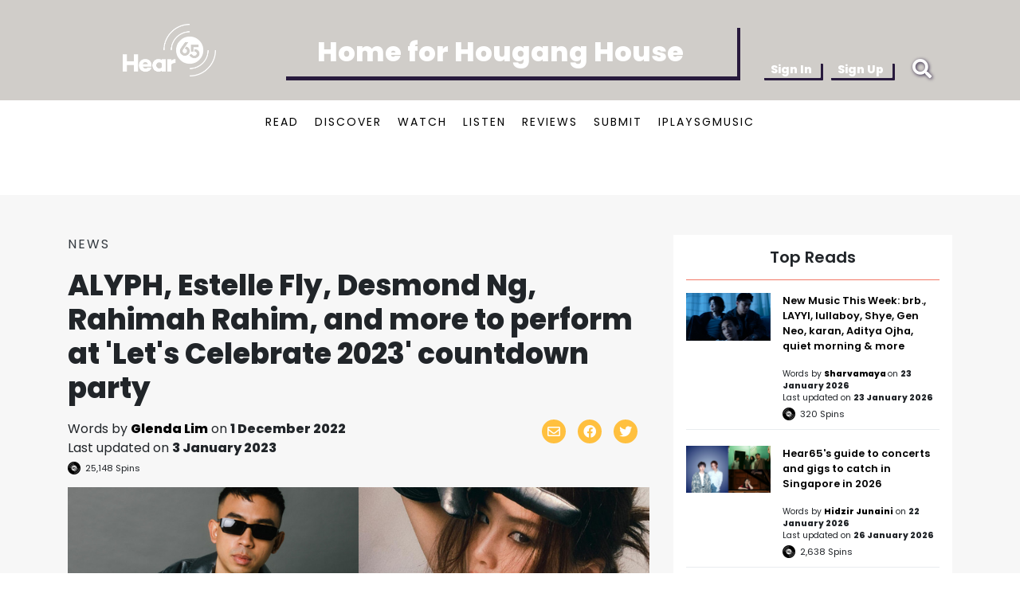

--- FILE ---
content_type: text/html; charset=utf-8
request_url: https://hear65.bandwagon.asia/articles/alyph-estelle-fly-desmond-ng-rahimah-rahim-and-more-to-perform-at-let-s-celebrate-2023-countdown-party-mediacorp-the-promontory-at-marina-bay-december-2022
body_size: 17740
content:
<!DOCTYPE html><html lang="en"><head>
<script type="text/javascript">window.NREUM||(NREUM={});NREUM.info={"beacon":"bam.nr-data.net","errorBeacon":"bam.nr-data.net","licenseKey":"c72789ef5b","applicationID":"696485621","transactionName":"IVkKFUcMWF1RSktWSxZfBw1QEBtCXFcT","queueTime":2,"applicationTime":47,"agent":""}</script>
<script type="text/javascript">(window.NREUM||(NREUM={})).init={ajax:{deny_list:["bam.nr-data.net"]},feature_flags:["soft_nav"]};(window.NREUM||(NREUM={})).loader_config={licenseKey:"c72789ef5b",applicationID:"696485621",browserID:"696487593"};;/*! For license information please see nr-loader-rum-1.308.0.min.js.LICENSE.txt */
(()=>{var e,t,r={163:(e,t,r)=>{"use strict";r.d(t,{j:()=>E});var n=r(384),i=r(1741);var a=r(2555);r(860).K7.genericEvents;const s="experimental.resources",o="register",c=e=>{if(!e||"string"!=typeof e)return!1;try{document.createDocumentFragment().querySelector(e)}catch{return!1}return!0};var d=r(2614),u=r(944),l=r(8122);const f="[data-nr-mask]",g=e=>(0,l.a)(e,(()=>{const e={feature_flags:[],experimental:{allow_registered_children:!1,resources:!1},mask_selector:"*",block_selector:"[data-nr-block]",mask_input_options:{color:!1,date:!1,"datetime-local":!1,email:!1,month:!1,number:!1,range:!1,search:!1,tel:!1,text:!1,time:!1,url:!1,week:!1,textarea:!1,select:!1,password:!0}};return{ajax:{deny_list:void 0,block_internal:!0,enabled:!0,autoStart:!0},api:{get allow_registered_children(){return e.feature_flags.includes(o)||e.experimental.allow_registered_children},set allow_registered_children(t){e.experimental.allow_registered_children=t},duplicate_registered_data:!1},browser_consent_mode:{enabled:!1},distributed_tracing:{enabled:void 0,exclude_newrelic_header:void 0,cors_use_newrelic_header:void 0,cors_use_tracecontext_headers:void 0,allowed_origins:void 0},get feature_flags(){return e.feature_flags},set feature_flags(t){e.feature_flags=t},generic_events:{enabled:!0,autoStart:!0},harvest:{interval:30},jserrors:{enabled:!0,autoStart:!0},logging:{enabled:!0,autoStart:!0},metrics:{enabled:!0,autoStart:!0},obfuscate:void 0,page_action:{enabled:!0},page_view_event:{enabled:!0,autoStart:!0},page_view_timing:{enabled:!0,autoStart:!0},performance:{capture_marks:!1,capture_measures:!1,capture_detail:!0,resources:{get enabled(){return e.feature_flags.includes(s)||e.experimental.resources},set enabled(t){e.experimental.resources=t},asset_types:[],first_party_domains:[],ignore_newrelic:!0}},privacy:{cookies_enabled:!0},proxy:{assets:void 0,beacon:void 0},session:{expiresMs:d.wk,inactiveMs:d.BB},session_replay:{autoStart:!0,enabled:!1,preload:!1,sampling_rate:10,error_sampling_rate:100,collect_fonts:!1,inline_images:!1,fix_stylesheets:!0,mask_all_inputs:!0,get mask_text_selector(){return e.mask_selector},set mask_text_selector(t){c(t)?e.mask_selector="".concat(t,",").concat(f):""===t||null===t?e.mask_selector=f:(0,u.R)(5,t)},get block_class(){return"nr-block"},get ignore_class(){return"nr-ignore"},get mask_text_class(){return"nr-mask"},get block_selector(){return e.block_selector},set block_selector(t){c(t)?e.block_selector+=",".concat(t):""!==t&&(0,u.R)(6,t)},get mask_input_options(){return e.mask_input_options},set mask_input_options(t){t&&"object"==typeof t?e.mask_input_options={...t,password:!0}:(0,u.R)(7,t)}},session_trace:{enabled:!0,autoStart:!0},soft_navigations:{enabled:!0,autoStart:!0},spa:{enabled:!0,autoStart:!0},ssl:void 0,user_actions:{enabled:!0,elementAttributes:["id","className","tagName","type"]}}})());var p=r(6154),m=r(9324);let h=0;const v={buildEnv:m.F3,distMethod:m.Xs,version:m.xv,originTime:p.WN},b={consented:!1},y={appMetadata:{},get consented(){return this.session?.state?.consent||b.consented},set consented(e){b.consented=e},customTransaction:void 0,denyList:void 0,disabled:!1,harvester:void 0,isolatedBacklog:!1,isRecording:!1,loaderType:void 0,maxBytes:3e4,obfuscator:void 0,onerror:void 0,ptid:void 0,releaseIds:{},session:void 0,timeKeeper:void 0,registeredEntities:[],jsAttributesMetadata:{bytes:0},get harvestCount(){return++h}},_=e=>{const t=(0,l.a)(e,y),r=Object.keys(v).reduce((e,t)=>(e[t]={value:v[t],writable:!1,configurable:!0,enumerable:!0},e),{});return Object.defineProperties(t,r)};var w=r(5701);const x=e=>{const t=e.startsWith("http");e+="/",r.p=t?e:"https://"+e};var R=r(7836),k=r(3241);const A={accountID:void 0,trustKey:void 0,agentID:void 0,licenseKey:void 0,applicationID:void 0,xpid:void 0},S=e=>(0,l.a)(e,A),T=new Set;function E(e,t={},r,s){let{init:o,info:c,loader_config:d,runtime:u={},exposed:l=!0}=t;if(!c){const e=(0,n.pV)();o=e.init,c=e.info,d=e.loader_config}e.init=g(o||{}),e.loader_config=S(d||{}),c.jsAttributes??={},p.bv&&(c.jsAttributes.isWorker=!0),e.info=(0,a.D)(c);const f=e.init,m=[c.beacon,c.errorBeacon];T.has(e.agentIdentifier)||(f.proxy.assets&&(x(f.proxy.assets),m.push(f.proxy.assets)),f.proxy.beacon&&m.push(f.proxy.beacon),e.beacons=[...m],function(e){const t=(0,n.pV)();Object.getOwnPropertyNames(i.W.prototype).forEach(r=>{const n=i.W.prototype[r];if("function"!=typeof n||"constructor"===n)return;let a=t[r];e[r]&&!1!==e.exposed&&"micro-agent"!==e.runtime?.loaderType&&(t[r]=(...t)=>{const n=e[r](...t);return a?a(...t):n})})}(e),(0,n.US)("activatedFeatures",w.B)),u.denyList=[...f.ajax.deny_list||[],...f.ajax.block_internal?m:[]],u.ptid=e.agentIdentifier,u.loaderType=r,e.runtime=_(u),T.has(e.agentIdentifier)||(e.ee=R.ee.get(e.agentIdentifier),e.exposed=l,(0,k.W)({agentIdentifier:e.agentIdentifier,drained:!!w.B?.[e.agentIdentifier],type:"lifecycle",name:"initialize",feature:void 0,data:e.config})),T.add(e.agentIdentifier)}},384:(e,t,r)=>{"use strict";r.d(t,{NT:()=>s,US:()=>u,Zm:()=>o,bQ:()=>d,dV:()=>c,pV:()=>l});var n=r(6154),i=r(1863),a=r(1910);const s={beacon:"bam.nr-data.net",errorBeacon:"bam.nr-data.net"};function o(){return n.gm.NREUM||(n.gm.NREUM={}),void 0===n.gm.newrelic&&(n.gm.newrelic=n.gm.NREUM),n.gm.NREUM}function c(){let e=o();return e.o||(e.o={ST:n.gm.setTimeout,SI:n.gm.setImmediate||n.gm.setInterval,CT:n.gm.clearTimeout,XHR:n.gm.XMLHttpRequest,REQ:n.gm.Request,EV:n.gm.Event,PR:n.gm.Promise,MO:n.gm.MutationObserver,FETCH:n.gm.fetch,WS:n.gm.WebSocket},(0,a.i)(...Object.values(e.o))),e}function d(e,t){let r=o();r.initializedAgents??={},t.initializedAt={ms:(0,i.t)(),date:new Date},r.initializedAgents[e]=t}function u(e,t){o()[e]=t}function l(){return function(){let e=o();const t=e.info||{};e.info={beacon:s.beacon,errorBeacon:s.errorBeacon,...t}}(),function(){let e=o();const t=e.init||{};e.init={...t}}(),c(),function(){let e=o();const t=e.loader_config||{};e.loader_config={...t}}(),o()}},782:(e,t,r)=>{"use strict";r.d(t,{T:()=>n});const n=r(860).K7.pageViewTiming},860:(e,t,r)=>{"use strict";r.d(t,{$J:()=>u,K7:()=>c,P3:()=>d,XX:()=>i,Yy:()=>o,df:()=>a,qY:()=>n,v4:()=>s});const n="events",i="jserrors",a="browser/blobs",s="rum",o="browser/logs",c={ajax:"ajax",genericEvents:"generic_events",jserrors:i,logging:"logging",metrics:"metrics",pageAction:"page_action",pageViewEvent:"page_view_event",pageViewTiming:"page_view_timing",sessionReplay:"session_replay",sessionTrace:"session_trace",softNav:"soft_navigations",spa:"spa"},d={[c.pageViewEvent]:1,[c.pageViewTiming]:2,[c.metrics]:3,[c.jserrors]:4,[c.spa]:5,[c.ajax]:6,[c.sessionTrace]:7,[c.softNav]:8,[c.sessionReplay]:9,[c.logging]:10,[c.genericEvents]:11},u={[c.pageViewEvent]:s,[c.pageViewTiming]:n,[c.ajax]:n,[c.spa]:n,[c.softNav]:n,[c.metrics]:i,[c.jserrors]:i,[c.sessionTrace]:a,[c.sessionReplay]:a,[c.logging]:o,[c.genericEvents]:"ins"}},944:(e,t,r)=>{"use strict";r.d(t,{R:()=>i});var n=r(3241);function i(e,t){"function"==typeof console.debug&&(console.debug("New Relic Warning: https://github.com/newrelic/newrelic-browser-agent/blob/main/docs/warning-codes.md#".concat(e),t),(0,n.W)({agentIdentifier:null,drained:null,type:"data",name:"warn",feature:"warn",data:{code:e,secondary:t}}))}},1687:(e,t,r)=>{"use strict";r.d(t,{Ak:()=>d,Ze:()=>f,x3:()=>u});var n=r(3241),i=r(7836),a=r(3606),s=r(860),o=r(2646);const c={};function d(e,t){const r={staged:!1,priority:s.P3[t]||0};l(e),c[e].get(t)||c[e].set(t,r)}function u(e,t){e&&c[e]&&(c[e].get(t)&&c[e].delete(t),p(e,t,!1),c[e].size&&g(e))}function l(e){if(!e)throw new Error("agentIdentifier required");c[e]||(c[e]=new Map)}function f(e="",t="feature",r=!1){if(l(e),!e||!c[e].get(t)||r)return p(e,t);c[e].get(t).staged=!0,g(e)}function g(e){const t=Array.from(c[e]);t.every(([e,t])=>t.staged)&&(t.sort((e,t)=>e[1].priority-t[1].priority),t.forEach(([t])=>{c[e].delete(t),p(e,t)}))}function p(e,t,r=!0){const s=e?i.ee.get(e):i.ee,c=a.i.handlers;if(!s.aborted&&s.backlog&&c){if((0,n.W)({agentIdentifier:e,type:"lifecycle",name:"drain",feature:t}),r){const e=s.backlog[t],r=c[t];if(r){for(let t=0;e&&t<e.length;++t)m(e[t],r);Object.entries(r).forEach(([e,t])=>{Object.values(t||{}).forEach(t=>{t[0]?.on&&t[0]?.context()instanceof o.y&&t[0].on(e,t[1])})})}}s.isolatedBacklog||delete c[t],s.backlog[t]=null,s.emit("drain-"+t,[])}}function m(e,t){var r=e[1];Object.values(t[r]||{}).forEach(t=>{var r=e[0];if(t[0]===r){var n=t[1],i=e[3],a=e[2];n.apply(i,a)}})}},1738:(e,t,r)=>{"use strict";r.d(t,{U:()=>g,Y:()=>f});var n=r(3241),i=r(9908),a=r(1863),s=r(944),o=r(5701),c=r(3969),d=r(8362),u=r(860),l=r(4261);function f(e,t,r,a){const f=a||r;!f||f[e]&&f[e]!==d.d.prototype[e]||(f[e]=function(){(0,i.p)(c.xV,["API/"+e+"/called"],void 0,u.K7.metrics,r.ee),(0,n.W)({agentIdentifier:r.agentIdentifier,drained:!!o.B?.[r.agentIdentifier],type:"data",name:"api",feature:l.Pl+e,data:{}});try{return t.apply(this,arguments)}catch(e){(0,s.R)(23,e)}})}function g(e,t,r,n,s){const o=e.info;null===r?delete o.jsAttributes[t]:o.jsAttributes[t]=r,(s||null===r)&&(0,i.p)(l.Pl+n,[(0,a.t)(),t,r],void 0,"session",e.ee)}},1741:(e,t,r)=>{"use strict";r.d(t,{W:()=>a});var n=r(944),i=r(4261);class a{#e(e,...t){if(this[e]!==a.prototype[e])return this[e](...t);(0,n.R)(35,e)}addPageAction(e,t){return this.#e(i.hG,e,t)}register(e){return this.#e(i.eY,e)}recordCustomEvent(e,t){return this.#e(i.fF,e,t)}setPageViewName(e,t){return this.#e(i.Fw,e,t)}setCustomAttribute(e,t,r){return this.#e(i.cD,e,t,r)}noticeError(e,t){return this.#e(i.o5,e,t)}setUserId(e,t=!1){return this.#e(i.Dl,e,t)}setApplicationVersion(e){return this.#e(i.nb,e)}setErrorHandler(e){return this.#e(i.bt,e)}addRelease(e,t){return this.#e(i.k6,e,t)}log(e,t){return this.#e(i.$9,e,t)}start(){return this.#e(i.d3)}finished(e){return this.#e(i.BL,e)}recordReplay(){return this.#e(i.CH)}pauseReplay(){return this.#e(i.Tb)}addToTrace(e){return this.#e(i.U2,e)}setCurrentRouteName(e){return this.#e(i.PA,e)}interaction(e){return this.#e(i.dT,e)}wrapLogger(e,t,r){return this.#e(i.Wb,e,t,r)}measure(e,t){return this.#e(i.V1,e,t)}consent(e){return this.#e(i.Pv,e)}}},1863:(e,t,r)=>{"use strict";function n(){return Math.floor(performance.now())}r.d(t,{t:()=>n})},1910:(e,t,r)=>{"use strict";r.d(t,{i:()=>a});var n=r(944);const i=new Map;function a(...e){return e.every(e=>{if(i.has(e))return i.get(e);const t="function"==typeof e?e.toString():"",r=t.includes("[native code]"),a=t.includes("nrWrapper");return r||a||(0,n.R)(64,e?.name||t),i.set(e,r),r})}},2555:(e,t,r)=>{"use strict";r.d(t,{D:()=>o,f:()=>s});var n=r(384),i=r(8122);const a={beacon:n.NT.beacon,errorBeacon:n.NT.errorBeacon,licenseKey:void 0,applicationID:void 0,sa:void 0,queueTime:void 0,applicationTime:void 0,ttGuid:void 0,user:void 0,account:void 0,product:void 0,extra:void 0,jsAttributes:{},userAttributes:void 0,atts:void 0,transactionName:void 0,tNamePlain:void 0};function s(e){try{return!!e.licenseKey&&!!e.errorBeacon&&!!e.applicationID}catch(e){return!1}}const o=e=>(0,i.a)(e,a)},2614:(e,t,r)=>{"use strict";r.d(t,{BB:()=>s,H3:()=>n,g:()=>d,iL:()=>c,tS:()=>o,uh:()=>i,wk:()=>a});const n="NRBA",i="SESSION",a=144e5,s=18e5,o={STARTED:"session-started",PAUSE:"session-pause",RESET:"session-reset",RESUME:"session-resume",UPDATE:"session-update"},c={SAME_TAB:"same-tab",CROSS_TAB:"cross-tab"},d={OFF:0,FULL:1,ERROR:2}},2646:(e,t,r)=>{"use strict";r.d(t,{y:()=>n});class n{constructor(e){this.contextId=e}}},2843:(e,t,r)=>{"use strict";r.d(t,{G:()=>a,u:()=>i});var n=r(3878);function i(e,t=!1,r,i){(0,n.DD)("visibilitychange",function(){if(t)return void("hidden"===document.visibilityState&&e());e(document.visibilityState)},r,i)}function a(e,t,r){(0,n.sp)("pagehide",e,t,r)}},3241:(e,t,r)=>{"use strict";r.d(t,{W:()=>a});var n=r(6154);const i="newrelic";function a(e={}){try{n.gm.dispatchEvent(new CustomEvent(i,{detail:e}))}catch(e){}}},3606:(e,t,r)=>{"use strict";r.d(t,{i:()=>a});var n=r(9908);a.on=s;var i=a.handlers={};function a(e,t,r,a){s(a||n.d,i,e,t,r)}function s(e,t,r,i,a){a||(a="feature"),e||(e=n.d);var s=t[a]=t[a]||{};(s[r]=s[r]||[]).push([e,i])}},3878:(e,t,r)=>{"use strict";function n(e,t){return{capture:e,passive:!1,signal:t}}function i(e,t,r=!1,i){window.addEventListener(e,t,n(r,i))}function a(e,t,r=!1,i){document.addEventListener(e,t,n(r,i))}r.d(t,{DD:()=>a,jT:()=>n,sp:()=>i})},3969:(e,t,r)=>{"use strict";r.d(t,{TZ:()=>n,XG:()=>o,rs:()=>i,xV:()=>s,z_:()=>a});const n=r(860).K7.metrics,i="sm",a="cm",s="storeSupportabilityMetrics",o="storeEventMetrics"},4234:(e,t,r)=>{"use strict";r.d(t,{W:()=>a});var n=r(7836),i=r(1687);class a{constructor(e,t){this.agentIdentifier=e,this.ee=n.ee.get(e),this.featureName=t,this.blocked=!1}deregisterDrain(){(0,i.x3)(this.agentIdentifier,this.featureName)}}},4261:(e,t,r)=>{"use strict";r.d(t,{$9:()=>d,BL:()=>o,CH:()=>g,Dl:()=>_,Fw:()=>y,PA:()=>h,Pl:()=>n,Pv:()=>k,Tb:()=>l,U2:()=>a,V1:()=>R,Wb:()=>x,bt:()=>b,cD:()=>v,d3:()=>w,dT:()=>c,eY:()=>p,fF:()=>f,hG:()=>i,k6:()=>s,nb:()=>m,o5:()=>u});const n="api-",i="addPageAction",a="addToTrace",s="addRelease",o="finished",c="interaction",d="log",u="noticeError",l="pauseReplay",f="recordCustomEvent",g="recordReplay",p="register",m="setApplicationVersion",h="setCurrentRouteName",v="setCustomAttribute",b="setErrorHandler",y="setPageViewName",_="setUserId",w="start",x="wrapLogger",R="measure",k="consent"},5289:(e,t,r)=>{"use strict";r.d(t,{GG:()=>s,Qr:()=>c,sB:()=>o});var n=r(3878),i=r(6389);function a(){return"undefined"==typeof document||"complete"===document.readyState}function s(e,t){if(a())return e();const r=(0,i.J)(e),s=setInterval(()=>{a()&&(clearInterval(s),r())},500);(0,n.sp)("load",r,t)}function o(e){if(a())return e();(0,n.DD)("DOMContentLoaded",e)}function c(e){if(a())return e();(0,n.sp)("popstate",e)}},5607:(e,t,r)=>{"use strict";r.d(t,{W:()=>n});const n=(0,r(9566).bz)()},5701:(e,t,r)=>{"use strict";r.d(t,{B:()=>a,t:()=>s});var n=r(3241);const i=new Set,a={};function s(e,t){const r=t.agentIdentifier;a[r]??={},e&&"object"==typeof e&&(i.has(r)||(t.ee.emit("rumresp",[e]),a[r]=e,i.add(r),(0,n.W)({agentIdentifier:r,loaded:!0,drained:!0,type:"lifecycle",name:"load",feature:void 0,data:e})))}},6154:(e,t,r)=>{"use strict";r.d(t,{OF:()=>c,RI:()=>i,WN:()=>u,bv:()=>a,eN:()=>l,gm:()=>s,mw:()=>o,sb:()=>d});var n=r(1863);const i="undefined"!=typeof window&&!!window.document,a="undefined"!=typeof WorkerGlobalScope&&("undefined"!=typeof self&&self instanceof WorkerGlobalScope&&self.navigator instanceof WorkerNavigator||"undefined"!=typeof globalThis&&globalThis instanceof WorkerGlobalScope&&globalThis.navigator instanceof WorkerNavigator),s=i?window:"undefined"!=typeof WorkerGlobalScope&&("undefined"!=typeof self&&self instanceof WorkerGlobalScope&&self||"undefined"!=typeof globalThis&&globalThis instanceof WorkerGlobalScope&&globalThis),o=Boolean("hidden"===s?.document?.visibilityState),c=/iPad|iPhone|iPod/.test(s.navigator?.userAgent),d=c&&"undefined"==typeof SharedWorker,u=((()=>{const e=s.navigator?.userAgent?.match(/Firefox[/\s](\d+\.\d+)/);Array.isArray(e)&&e.length>=2&&e[1]})(),Date.now()-(0,n.t)()),l=()=>"undefined"!=typeof PerformanceNavigationTiming&&s?.performance?.getEntriesByType("navigation")?.[0]?.responseStart},6389:(e,t,r)=>{"use strict";function n(e,t=500,r={}){const n=r?.leading||!1;let i;return(...r)=>{n&&void 0===i&&(e.apply(this,r),i=setTimeout(()=>{i=clearTimeout(i)},t)),n||(clearTimeout(i),i=setTimeout(()=>{e.apply(this,r)},t))}}function i(e){let t=!1;return(...r)=>{t||(t=!0,e.apply(this,r))}}r.d(t,{J:()=>i,s:()=>n})},6630:(e,t,r)=>{"use strict";r.d(t,{T:()=>n});const n=r(860).K7.pageViewEvent},7699:(e,t,r)=>{"use strict";r.d(t,{It:()=>a,KC:()=>o,No:()=>i,qh:()=>s});var n=r(860);const i=16e3,a=1e6,s="SESSION_ERROR",o={[n.K7.logging]:!0,[n.K7.genericEvents]:!1,[n.K7.jserrors]:!1,[n.K7.ajax]:!1}},7836:(e,t,r)=>{"use strict";r.d(t,{P:()=>o,ee:()=>c});var n=r(384),i=r(8990),a=r(2646),s=r(5607);const o="nr@context:".concat(s.W),c=function e(t,r){var n={},s={},u={},l=!1;try{l=16===r.length&&d.initializedAgents?.[r]?.runtime.isolatedBacklog}catch(e){}var f={on:p,addEventListener:p,removeEventListener:function(e,t){var r=n[e];if(!r)return;for(var i=0;i<r.length;i++)r[i]===t&&r.splice(i,1)},emit:function(e,r,n,i,a){!1!==a&&(a=!0);if(c.aborted&&!i)return;t&&a&&t.emit(e,r,n);var o=g(n);m(e).forEach(e=>{e.apply(o,r)});var d=v()[s[e]];d&&d.push([f,e,r,o]);return o},get:h,listeners:m,context:g,buffer:function(e,t){const r=v();if(t=t||"feature",f.aborted)return;Object.entries(e||{}).forEach(([e,n])=>{s[n]=t,t in r||(r[t]=[])})},abort:function(){f._aborted=!0,Object.keys(f.backlog).forEach(e=>{delete f.backlog[e]})},isBuffering:function(e){return!!v()[s[e]]},debugId:r,backlog:l?{}:t&&"object"==typeof t.backlog?t.backlog:{},isolatedBacklog:l};return Object.defineProperty(f,"aborted",{get:()=>{let e=f._aborted||!1;return e||(t&&(e=t.aborted),e)}}),f;function g(e){return e&&e instanceof a.y?e:e?(0,i.I)(e,o,()=>new a.y(o)):new a.y(o)}function p(e,t){n[e]=m(e).concat(t)}function m(e){return n[e]||[]}function h(t){return u[t]=u[t]||e(f,t)}function v(){return f.backlog}}(void 0,"globalEE"),d=(0,n.Zm)();d.ee||(d.ee=c)},8122:(e,t,r)=>{"use strict";r.d(t,{a:()=>i});var n=r(944);function i(e,t){try{if(!e||"object"!=typeof e)return(0,n.R)(3);if(!t||"object"!=typeof t)return(0,n.R)(4);const r=Object.create(Object.getPrototypeOf(t),Object.getOwnPropertyDescriptors(t)),a=0===Object.keys(r).length?e:r;for(let s in a)if(void 0!==e[s])try{if(null===e[s]){r[s]=null;continue}Array.isArray(e[s])&&Array.isArray(t[s])?r[s]=Array.from(new Set([...e[s],...t[s]])):"object"==typeof e[s]&&"object"==typeof t[s]?r[s]=i(e[s],t[s]):r[s]=e[s]}catch(e){r[s]||(0,n.R)(1,e)}return r}catch(e){(0,n.R)(2,e)}}},8362:(e,t,r)=>{"use strict";r.d(t,{d:()=>a});var n=r(9566),i=r(1741);class a extends i.W{agentIdentifier=(0,n.LA)(16)}},8374:(e,t,r)=>{r.nc=(()=>{try{return document?.currentScript?.nonce}catch(e){}return""})()},8990:(e,t,r)=>{"use strict";r.d(t,{I:()=>i});var n=Object.prototype.hasOwnProperty;function i(e,t,r){if(n.call(e,t))return e[t];var i=r();if(Object.defineProperty&&Object.keys)try{return Object.defineProperty(e,t,{value:i,writable:!0,enumerable:!1}),i}catch(e){}return e[t]=i,i}},9324:(e,t,r)=>{"use strict";r.d(t,{F3:()=>i,Xs:()=>a,xv:()=>n});const n="1.308.0",i="PROD",a="CDN"},9566:(e,t,r)=>{"use strict";r.d(t,{LA:()=>o,bz:()=>s});var n=r(6154);const i="xxxxxxxx-xxxx-4xxx-yxxx-xxxxxxxxxxxx";function a(e,t){return e?15&e[t]:16*Math.random()|0}function s(){const e=n.gm?.crypto||n.gm?.msCrypto;let t,r=0;return e&&e.getRandomValues&&(t=e.getRandomValues(new Uint8Array(30))),i.split("").map(e=>"x"===e?a(t,r++).toString(16):"y"===e?(3&a()|8).toString(16):e).join("")}function o(e){const t=n.gm?.crypto||n.gm?.msCrypto;let r,i=0;t&&t.getRandomValues&&(r=t.getRandomValues(new Uint8Array(e)));const s=[];for(var o=0;o<e;o++)s.push(a(r,i++).toString(16));return s.join("")}},9908:(e,t,r)=>{"use strict";r.d(t,{d:()=>n,p:()=>i});var n=r(7836).ee.get("handle");function i(e,t,r,i,a){a?(a.buffer([e],i),a.emit(e,t,r)):(n.buffer([e],i),n.emit(e,t,r))}}},n={};function i(e){var t=n[e];if(void 0!==t)return t.exports;var a=n[e]={exports:{}};return r[e](a,a.exports,i),a.exports}i.m=r,i.d=(e,t)=>{for(var r in t)i.o(t,r)&&!i.o(e,r)&&Object.defineProperty(e,r,{enumerable:!0,get:t[r]})},i.f={},i.e=e=>Promise.all(Object.keys(i.f).reduce((t,r)=>(i.f[r](e,t),t),[])),i.u=e=>"nr-rum-1.308.0.min.js",i.o=(e,t)=>Object.prototype.hasOwnProperty.call(e,t),e={},t="NRBA-1.308.0.PROD:",i.l=(r,n,a,s)=>{if(e[r])e[r].push(n);else{var o,c;if(void 0!==a)for(var d=document.getElementsByTagName("script"),u=0;u<d.length;u++){var l=d[u];if(l.getAttribute("src")==r||l.getAttribute("data-webpack")==t+a){o=l;break}}if(!o){c=!0;var f={296:"sha512-+MIMDsOcckGXa1EdWHqFNv7P+JUkd5kQwCBr3KE6uCvnsBNUrdSt4a/3/L4j4TxtnaMNjHpza2/erNQbpacJQA=="};(o=document.createElement("script")).charset="utf-8",i.nc&&o.setAttribute("nonce",i.nc),o.setAttribute("data-webpack",t+a),o.src=r,0!==o.src.indexOf(window.location.origin+"/")&&(o.crossOrigin="anonymous"),f[s]&&(o.integrity=f[s])}e[r]=[n];var g=(t,n)=>{o.onerror=o.onload=null,clearTimeout(p);var i=e[r];if(delete e[r],o.parentNode&&o.parentNode.removeChild(o),i&&i.forEach(e=>e(n)),t)return t(n)},p=setTimeout(g.bind(null,void 0,{type:"timeout",target:o}),12e4);o.onerror=g.bind(null,o.onerror),o.onload=g.bind(null,o.onload),c&&document.head.appendChild(o)}},i.r=e=>{"undefined"!=typeof Symbol&&Symbol.toStringTag&&Object.defineProperty(e,Symbol.toStringTag,{value:"Module"}),Object.defineProperty(e,"__esModule",{value:!0})},i.p="https://js-agent.newrelic.com/",(()=>{var e={374:0,840:0};i.f.j=(t,r)=>{var n=i.o(e,t)?e[t]:void 0;if(0!==n)if(n)r.push(n[2]);else{var a=new Promise((r,i)=>n=e[t]=[r,i]);r.push(n[2]=a);var s=i.p+i.u(t),o=new Error;i.l(s,r=>{if(i.o(e,t)&&(0!==(n=e[t])&&(e[t]=void 0),n)){var a=r&&("load"===r.type?"missing":r.type),s=r&&r.target&&r.target.src;o.message="Loading chunk "+t+" failed: ("+a+": "+s+")",o.name="ChunkLoadError",o.type=a,o.request=s,n[1](o)}},"chunk-"+t,t)}};var t=(t,r)=>{var n,a,[s,o,c]=r,d=0;if(s.some(t=>0!==e[t])){for(n in o)i.o(o,n)&&(i.m[n]=o[n]);if(c)c(i)}for(t&&t(r);d<s.length;d++)a=s[d],i.o(e,a)&&e[a]&&e[a][0](),e[a]=0},r=self["webpackChunk:NRBA-1.308.0.PROD"]=self["webpackChunk:NRBA-1.308.0.PROD"]||[];r.forEach(t.bind(null,0)),r.push=t.bind(null,r.push.bind(r))})(),(()=>{"use strict";i(8374);var e=i(8362),t=i(860);const r=Object.values(t.K7);var n=i(163);var a=i(9908),s=i(1863),o=i(4261),c=i(1738);var d=i(1687),u=i(4234),l=i(5289),f=i(6154),g=i(944),p=i(384);const m=e=>f.RI&&!0===e?.privacy.cookies_enabled;function h(e){return!!(0,p.dV)().o.MO&&m(e)&&!0===e?.session_trace.enabled}var v=i(6389),b=i(7699);class y extends u.W{constructor(e,t){super(e.agentIdentifier,t),this.agentRef=e,this.abortHandler=void 0,this.featAggregate=void 0,this.loadedSuccessfully=void 0,this.onAggregateImported=new Promise(e=>{this.loadedSuccessfully=e}),this.deferred=Promise.resolve(),!1===e.init[this.featureName].autoStart?this.deferred=new Promise((t,r)=>{this.ee.on("manual-start-all",(0,v.J)(()=>{(0,d.Ak)(e.agentIdentifier,this.featureName),t()}))}):(0,d.Ak)(e.agentIdentifier,t)}importAggregator(e,t,r={}){if(this.featAggregate)return;const n=async()=>{let n;await this.deferred;try{if(m(e.init)){const{setupAgentSession:t}=await i.e(296).then(i.bind(i,3305));n=t(e)}}catch(e){(0,g.R)(20,e),this.ee.emit("internal-error",[e]),(0,a.p)(b.qh,[e],void 0,this.featureName,this.ee)}try{if(!this.#t(this.featureName,n,e.init))return(0,d.Ze)(this.agentIdentifier,this.featureName),void this.loadedSuccessfully(!1);const{Aggregate:i}=await t();this.featAggregate=new i(e,r),e.runtime.harvester.initializedAggregates.push(this.featAggregate),this.loadedSuccessfully(!0)}catch(e){(0,g.R)(34,e),this.abortHandler?.(),(0,d.Ze)(this.agentIdentifier,this.featureName,!0),this.loadedSuccessfully(!1),this.ee&&this.ee.abort()}};f.RI?(0,l.GG)(()=>n(),!0):n()}#t(e,r,n){if(this.blocked)return!1;switch(e){case t.K7.sessionReplay:return h(n)&&!!r;case t.K7.sessionTrace:return!!r;default:return!0}}}var _=i(6630),w=i(2614),x=i(3241);class R extends y{static featureName=_.T;constructor(e){var t;super(e,_.T),this.setupInspectionEvents(e.agentIdentifier),t=e,(0,c.Y)(o.Fw,function(e,r){"string"==typeof e&&("/"!==e.charAt(0)&&(e="/"+e),t.runtime.customTransaction=(r||"http://custom.transaction")+e,(0,a.p)(o.Pl+o.Fw,[(0,s.t)()],void 0,void 0,t.ee))},t),this.importAggregator(e,()=>i.e(296).then(i.bind(i,3943)))}setupInspectionEvents(e){const t=(t,r)=>{t&&(0,x.W)({agentIdentifier:e,timeStamp:t.timeStamp,loaded:"complete"===t.target.readyState,type:"window",name:r,data:t.target.location+""})};(0,l.sB)(e=>{t(e,"DOMContentLoaded")}),(0,l.GG)(e=>{t(e,"load")}),(0,l.Qr)(e=>{t(e,"navigate")}),this.ee.on(w.tS.UPDATE,(t,r)=>{(0,x.W)({agentIdentifier:e,type:"lifecycle",name:"session",data:r})})}}class k extends e.d{constructor(e){var t;(super(),f.gm)?(this.features={},(0,p.bQ)(this.agentIdentifier,this),this.desiredFeatures=new Set(e.features||[]),this.desiredFeatures.add(R),(0,n.j)(this,e,e.loaderType||"agent"),t=this,(0,c.Y)(o.cD,function(e,r,n=!1){if("string"==typeof e){if(["string","number","boolean"].includes(typeof r)||null===r)return(0,c.U)(t,e,r,o.cD,n);(0,g.R)(40,typeof r)}else(0,g.R)(39,typeof e)},t),function(e){(0,c.Y)(o.Dl,function(t,r=!1){if("string"!=typeof t&&null!==t)return void(0,g.R)(41,typeof t);const n=e.info.jsAttributes["enduser.id"];r&&null!=n&&n!==t?(0,a.p)(o.Pl+"setUserIdAndResetSession",[t],void 0,"session",e.ee):(0,c.U)(e,"enduser.id",t,o.Dl,!0)},e)}(this),function(e){(0,c.Y)(o.nb,function(t){if("string"==typeof t||null===t)return(0,c.U)(e,"application.version",t,o.nb,!1);(0,g.R)(42,typeof t)},e)}(this),function(e){(0,c.Y)(o.d3,function(){e.ee.emit("manual-start-all")},e)}(this),function(e){(0,c.Y)(o.Pv,function(t=!0){if("boolean"==typeof t){if((0,a.p)(o.Pl+o.Pv,[t],void 0,"session",e.ee),e.runtime.consented=t,t){const t=e.features.page_view_event;t.onAggregateImported.then(e=>{const r=t.featAggregate;e&&!r.sentRum&&r.sendRum()})}}else(0,g.R)(65,typeof t)},e)}(this),this.run()):(0,g.R)(21)}get config(){return{info:this.info,init:this.init,loader_config:this.loader_config,runtime:this.runtime}}get api(){return this}run(){try{const e=function(e){const t={};return r.forEach(r=>{t[r]=!!e[r]?.enabled}),t}(this.init),n=[...this.desiredFeatures];n.sort((e,r)=>t.P3[e.featureName]-t.P3[r.featureName]),n.forEach(r=>{if(!e[r.featureName]&&r.featureName!==t.K7.pageViewEvent)return;if(r.featureName===t.K7.spa)return void(0,g.R)(67);const n=function(e){switch(e){case t.K7.ajax:return[t.K7.jserrors];case t.K7.sessionTrace:return[t.K7.ajax,t.K7.pageViewEvent];case t.K7.sessionReplay:return[t.K7.sessionTrace];case t.K7.pageViewTiming:return[t.K7.pageViewEvent];default:return[]}}(r.featureName).filter(e=>!(e in this.features));n.length>0&&(0,g.R)(36,{targetFeature:r.featureName,missingDependencies:n}),this.features[r.featureName]=new r(this)})}catch(e){(0,g.R)(22,e);for(const e in this.features)this.features[e].abortHandler?.();const t=(0,p.Zm)();delete t.initializedAgents[this.agentIdentifier]?.features,delete this.sharedAggregator;return t.ee.get(this.agentIdentifier).abort(),!1}}}var A=i(2843),S=i(782);class T extends y{static featureName=S.T;constructor(e){super(e,S.T),f.RI&&((0,A.u)(()=>(0,a.p)("docHidden",[(0,s.t)()],void 0,S.T,this.ee),!0),(0,A.G)(()=>(0,a.p)("winPagehide",[(0,s.t)()],void 0,S.T,this.ee)),this.importAggregator(e,()=>i.e(296).then(i.bind(i,2117))))}}var E=i(3969);class I extends y{static featureName=E.TZ;constructor(e){super(e,E.TZ),f.RI&&document.addEventListener("securitypolicyviolation",e=>{(0,a.p)(E.xV,["Generic/CSPViolation/Detected"],void 0,this.featureName,this.ee)}),this.importAggregator(e,()=>i.e(296).then(i.bind(i,9623)))}}new k({features:[R,T,I],loaderType:"lite"})})()})();</script><!-- Google Tag Manager -->
<script>(function(w,d,s,l,i){w[l]=w[l]||[];w[l].push({'gtm.start':
new Date().getTime(),event:'gtm.js'});var f=d.getElementsByTagName(s)[0],
j=d.createElement(s),dl=l!='dataLayer'?'&l='+l:'';j.async=true;j.src=
'https://www.googletagmanager.com/gtm.js?id='+i+dl+ '&gtm_auth=g9Hvr5kSJ3tLM0pnJQbmCQ&gtm_preview=env-1&gtm_cookies_win=x';f.parentNode.insertBefore(j,f);
})(window,document,'script','dataLayer','GTM-5FVJZ94');</script>
<!-- End Google Tag Manager -->
<title>ALYPH, Estelle Fly, Desmond Ng, Rahimah Rahim, and more to perform at</title>
<meta name="description" content="Get ready to usher in the new year!">
<meta name="keywords" content="singapore, music, reviews">
<link rel="canonical" href="https://hear65.bandwagon.asia/articles/alyph-estelle-fly-desmond-ng-rahimah-rahim-and-more-to-perform-at-let-s-celebrate-2023-countdown-party-mediacorp-the-promontory-at-marina-bay-december-2022">
<meta property="article:published_time" content="2022-12-01T15:45:14+08:00">
<meta property="article:modified_time" content="2023-01-03T14:00:14+08:00">
<meta property="article:tag" content="alyph">
<meta property="article:tag" content="estelle fly">
<meta property="article:tag" content="desmond ng">
<meta property="article:tag" content="rahimah rahim">
<meta property="article:tag" content="let&#39;s celebrate 2023">
<meta property="article:tag" content="mediacorp">
<meta property="article:tag" content="december 2022">
<meta property="article:tag" content="singapore">
<meta property="article:tag" content="richie koh">
<meta property="article:tag" content="glenn yong">
<meta property="article:author" content="Words by <a href=&quot;/users/glenda-lim/articles&quot;>Glenda Lim</a> </a><span> on <b> <time class=&quot;article--publish-date&quot; datetime=&quot;2022-12-01T15:45:14+08:00&quot; title=&quot;December 01, 2022 15:45&quot; property=&quot;datePublished&quot;>1 December 2022</time> </b> </span>

      

      <div class = 'article-last-updated'>
        Last updated on
        <b> <time class=&quot;article--last-updated&quot; datetime=&quot;2023-01-03T14:00:14+08:00&quot; title=&quot;January 03, 2023 14:00&quot; property=&quot;dateUpdated&quot;>3 January 2023</time>
        </b>

        <div class = 'spins spins-small d-flex align-items-center'  title='Spins is a real time popularity metric informing readers of what is popular'>
          <img src='https://s3-ap-southeast-1.amazonaws.com/hear65/icons/hear65-32x32.png' alt='Spins' />
          <span class='point'>25,148</span>
          <div> Spins </div>
        </div>
      </div>
    ">
<meta property="og:title" content="ALYPH, Estelle Fly, Desmond Ng, Rahimah Rahim, and more to perform at &#39;Let&#39;s Celebrate 2023&#39; countdown party">
<meta property="og:type" content="article">
<meta property="og:url" content="https://hear65.bandwagon.asia/articles/alyph-estelle-fly-desmond-ng-rahimah-rahim-and-more-to-perform-at-let-s-celebrate-2023-countdown-party-mediacorp-the-promontory-at-marina-bay-december-2022">
<meta property="og:image" content="https://s3-ap-southeast-1.amazonaws.com/hear65/articles/images/000/001/689/large/IMG_7122.JPG?1669880994">
<meta property="og:image" content="https://s3-ap-southeast-1.amazonaws.com/hear65/articles/images/000/001/689/original/IMG_7122.JPG?1669880994">
<meta property="og:image" content="https://hear65.s3.amazonaws.com/system/tinymce/image/file/2305/content_mceu_74821690311669881471567.jpg">
<meta property="og:description" content="Get ready to usher in the new year!">
<meta property="og:site_name" content="ALYPH, Estelle Fly, Desmond Ng, Rahimah Rahim, and more to perform at &amp;#39;Let&amp;#39;s Celebrate 2023&amp;#39; countdown party | Articles | Hear65 - Home for Singaporean Music">
<meta property="og:image:width" content="2172">
<meta property="og:image:height" content="1449">
<meta name="viewport" content="width=device-width, initial-scale=1.0">
<meta name="copyright" content="Bandwagon Pte Ltd - http://www.bandwagon.asia">
<meta name="theme-color" content="#ffffff"><meta name="csrf-param" content="authenticity_token" />
<meta name="csrf-token" content="T6P8MGGYUBnkdx9F7Ip-Z9yATgOXqevD45tystnNiFHaKTlTO5X5GXcy3eR5T8ajpO8v0Ol3ZYiW5kc_oVsVXQ" /><link rel="shortcut icon" type="image/x-icon" href="https://s3-ap-southeast-1.amazonaws.com/hear65/favicons/favicon.ico" /><link rel="apple-touch-icon" type="image/png" href="https://s3-ap-southeast-1.amazonaws.com/hear65/favicons/apple-touch-icon-57x57.png" sizes="57x57" /><link rel="apple-touch-icon" type="image/png" href="https://s3-ap-southeast-1.amazonaws.com/hear65/favicons/apple-touch-icon-60x60.png" sizes="60x60" /><link rel="apple-touch-icon" type="image/png" href="https://s3-ap-southeast-1.amazonaws.com/hear65/favicons/apple-touch-icon-72x72.png" sizes="72x72" /><link rel="apple-touch-icon" type="image/png" href="https://s3-ap-southeast-1.amazonaws.com/hear65/favicons/apple-touch-icon-76x76.png" sizes="76x76" /><link rel="apple-touch-icon" type="image/png" href="https://s3-ap-southeast-1.amazonaws.com/hear65/favicons/apple-touch-icon-114x114.png" sizes="114x114" /><link rel="apple-touch-icon" type="image/png" href="https://s3-ap-southeast-1.amazonaws.com/hear65/favicons/apple-touch-icon-120x120.png" sizes="120x120" /><link rel="apple-touch-icon" type="image/png" href="https://s3-ap-southeast-1.amazonaws.com/hear65/favicons/apple-touch-icon-144x144.png" sizes="144x144" /><link rel="apple-touch-icon" type="image/png" href="https://s3-ap-southeast-1.amazonaws.com/hear65/favicons/apple-touch-icon-152x152.png" sizes="152x152" /><link rel="apple-touch-icon" type="image/png" href="https://s3-ap-southeast-1.amazonaws.com/hear65/favicons/apple-touch-icon-180x180.png" sizes="180x180" /><!-- Global site tag (gtag.js) - Google Analytics -->
<script async src="https://www.googletagmanager.com/gtag/js?id=UA-115954009-1"></script>
<script>
  window.dataLayer = window.dataLayer || [];
  function gtag(){dataLayer.push(arguments);}
  gtag('js', new Date());

  gtag('config', 'UA-115954009-1');
</script><!-- Global site tag (gtag.js) - Google Analytics -->
<script async src="https://www.googletagmanager.com/gtag/js?id=G-YWN804BCTS"></script>
<script>
  window.dataLayer = window.dataLayer || [];
  function gtag(){dataLayer.push(arguments);}
  gtag('js', new Date());

  gtag('config', 'G-YWN804BCTS');
</script><script>
!function (w, d, t) {
  w.TiktokAnalyticsObject=t;var ttq=w[t]=w[t]||[];ttq.methods=["page","track","identify","instances","debug","on","off","once","ready","alias","group","enableCookie","disableCookie"],ttq.setAndDefer=function(t,e){t[e]=function(){t.push([e].concat(Array.prototype.slice.call(arguments,0)))}};for(var i=0;i<ttq.methods.length;i++)ttq.setAndDefer(ttq,ttq.methods[i]);ttq.instance=function(t){for(var e=ttq._i[t]||[],n=0;n<ttq.methods.length;n++)ttq.setAndDefer(e,ttq.methods[n]);return e},ttq.load=function(e,n){var i="https://analytics.tiktok.com/i18n/pixel/events.js";ttq._i=ttq._i||{},ttq._i[e]=[],ttq._i[e]._u=i,ttq._t=ttq._t||{},ttq._t[e]=+new Date,ttq._o=ttq._o||{},ttq._o[e]=n||{};var o=document.createElement("script");o.type="text/javascript",o.async=!0,o.src=i+"?sdkid="+e+"&lib="+t;var a=document.getElementsByTagName("script")[0];a.parentNode.insertBefore(o,a)};
  ttq.load('CA2RK7RC77UDR1386FL0');
  ttq.page();
}(window, document, 'ttq');
</script><link href="https://cdnjs.cloudflare.com/ajax/libs/select2/4.0.5/css/select2.min.css" rel="stylesheet" /><link href="https://cdnjs.cloudflare.com/ajax/libs/cropperjs/1.3.2/cropper.min.css" rel="stylesheet" /><link href="https://cdn.plyr.io/3.6.2/plyr.css" rel="stylesheet" /><link rel="alternate" type="application/rss+xml" title="RSS" href="https://hear65.bandwagon.asia/rss/most_recent.rss" /><link rel="alternate" type="application/atom+xml" title="ATOM" href="https://hear65.bandwagon.asia/rss/most_recent.atom" /><link rel="stylesheet" media="all" href="/assets/application-ed1f07ac6a0aec6f06e13f654c7fa27bc55e398cce78ac1b44c70b86684620b6.css" /><link rel="stylesheet" media="screen" href="/packs/css/vendor-eb1e83d5.css" /><script src="https://cdn.jsdelivr.net/npm/lozad/dist/lozad.min.js" defer="defer"></script><script src="/assets/application-292d4e34b1d1c709b4803a6bad9d1f82afce749da09cfa5b6c077ba95f456de4.js"></script><script src="https://cdnjs.cloudflare.com/ajax/libs/cropperjs/1.3.2/cropper.min.js"></script><script src="https://cdnjs.cloudflare.com/ajax/libs/select2/4.0.5/js/select2.min.js"></script></head><body class="articles show"><!-- Google Tag Manager (noscript) -->
<noscript><iframe src="https://www.googletagmanager.com/ns.html?id=GTM-5FVJZ94&gtm_auth=g9Hvr5kSJ3tLM0pnJQbmCQ&gtm_preview=env-1&gtm_cookies_win=x" height="0" width="0" style="display:none;visibility:hidden"></iframe></noscript>
<!-- End Google Tag Manager (noscript) -->
<div class="flashes"></div><nav class="header main-header" style="background-color:#D0CDC9"><div class="header-caption-data" data-caption="[&quot;Home for Hougang House&quot;, &quot;Home for Potong Pasir Pop&quot;, &quot;Home for Redhill Rap&quot;, &quot;Home for Sengkang Ska&quot;, &quot;Home for Serangoon Indie&quot;, &quot;Home for Singaporean Music&quot;, &quot;Home for Sixth Ave Screamo&quot;, &quot;Home for Tanglin Techno&quot;, &quot;Home for Tiong Bahru Trap&quot;, &quot;Home for Woodlands Folk&quot;]"></div><div class="container"><div class="container search-bar" data-react-class="SearchBar" data-react-props="{&quot;color&quot;:&quot;#D0CDC9&quot;,&quot;url&quot;:&quot;/search&quot;,&quot;show&quot;:false,&quot;mobile&quot;:false}"></div><div class="bg-tag"></div><div class="row header-row justify-content-end"><div class="col-3 px-0"><div class="logo"><a href="/"><img src="https://s3-ap-southeast-1.amazonaws.com/hear65/hear-logo.png" /></a></div></div><div class="col-6 px-0 header-caption-container"><div class="header-caption"><span class="caption"></span></div></div><div class="col-3 px-0 flex-column d-flex justify-content-end sign-container"><ul class="navbar-nav header-menu"><li class="nav-item sign-in"><a style="background-color: #D0CDC9" href="/users/sign_in">Sign In</a></li><li class="nav-item sign-up"><a style="background-color: #D0CDC9" href="/users/sign_up">Sign Up</a></li><li class="nav-item search"><i class="fas fa-search fa-inverse" id="search"></i></li></ul></div></div></div></nav><div class="container"><nav class="header"><div class="row logo-and-sign-in"><div class="col-md-6 offset-md-3 col-12"><ul class="navbar-nav main-menu flex-row spaced"><li class="nav-item"><a href="/articles">READ</a></li><li class="nav-item"><a href="/albums/discover">DISCOVER</a></li><li class="nav-item"><a href="/watch">WATCH</a></li><li class="nav-item"><a href="/listen">LISTEN</a></li><li class="nav-item"><a href="/reviews">REVIEWS</a></li><li class="nav-item"><a href="/submit">SUBMIT</a></li><li class="nav-item"><a href="/iplaysgmusic">IPLAYSGMUSIC</a></li></ul></div></div></nav></div><div class="embedsocial-story-gallery" data-ref="a981a4b45f47be78a45567787402dae0b4f3c3ab"></div><div class="root-content"><script type="application/ld+json">{
"@context": "http://schema.org",
"@type": "Article",
"mainEntityOfPage":{
  "@type":"WebPage",
  "@id": "https://hear65.bandwagon.asia/articles/alyph-estelle-fly-desmond-ng-rahimah-rahim-and-more-to-perform-at-let-s-celebrate-2023-countdown-party-mediacorp-the-promontory-at-marina-bay-december-2022"
},
"headline": "ALYPH, Estelle Fly, Desmond Ng, Rahimah Rahim, and more to perform at &#39;Let&#39;s Celebrate 2023&#39; countdown party",
"image": {
  "@type": "ImageObject",
  "url": "https://s3-ap-southeast-1.amazonaws.com/hear65/articles/images/000/001/689/large/IMG_7122.JPG?1669880994",
  "height": 1140,
  "width": 570
},
"datePublished": "2022-12-01T15:45:14+08:00",
"dateModified": "2023-01-03T14:00:14+08:00",
"author": {
  "@type": "Person",
  "name": "Glenda Lim",
  "email": "glenda@bandwagon.sg"
},
 "publisher": {
  "@type": "Organization",
  "name": "Hear65",
  "logo": {
    "@type": "ImageObject",
    "url": "https://s3-ap-southeast-1.amazonaws.com/hear65/hear-logo2.png",
    "width": 299,
    "height": 60
  }
},
  "description": "Get ready to usher in the new year!"
}</script><div class="segment"><div class="container"><div class="row"><div class="col-md-8"><article class="article article--default"><header><ul class="article--categories list-inline"><li>NEWS</li></ul><h1 class="article-headline">ALYPH, Estelle Fly, Desmond Ng, Rahimah Rahim, and more to perform at 'Let's Celebrate 2023' countdown party</h1><div class="row"><div class="col-md-8 col-12"><div class="article-byline">Words by <a href="/users/glenda-lim/articles">Glenda Lim</a> </a><span> on <b> <time class="article--publish-date" datetime="2022-12-01T15:45:14+08:00" title="December 01, 2022 15:45" property="datePublished">1 December 2022</time> </b> </span>

      

      <div class = 'article-last-updated'>
        Last updated on
        <b> <time class="article--last-updated" datetime="2023-01-03T14:00:14+08:00" title="January 03, 2023 14:00" property="dateUpdated">3 January 2023</time>
        </b>

        <div class = 'spins spins-small d-flex align-items-center'  title='Spins is a real time popularity metric informing readers of what is popular'>
          <img src='https://s3-ap-southeast-1.amazonaws.com/hear65/icons/hear65-32x32.png' alt='Spins' />
          <span class='point'>25,148</span>
          <div> Spins </div>
        </div>
      </div>
    </div></div><div class="col-md-4 col-12"><span class="social-media-bar"><a class="mail" aria-label="Share on mail" href="mailto:?body=https://hear65.bandwagon.asia/articles/alyph-estelle-fly-desmond-ng-rahimah-rahim-and-more-to-perform-at-let-s-celebrate-2023-countdown-party-mediacorp-the-promontory-at-marina-bay-december-2022"><i class="far fa-envelope fa-fa-inverse"></i></a><a class="facebook facebook-share" aria-label="Share on Facebook" data-url="https://hear65.bandwagon.asia/articles/alyph-estelle-fly-desmond-ng-rahimah-rahim-and-more-to-perform-at-let-s-celebrate-2023-countdown-party-mediacorp-the-promontory-at-marina-bay-december-2022" href="javascript:void(0)"><i class="fab fa-facebook"></i></a><a data-size="large" class="twitter" aria-label="Share on Twitter" target="_blank" href="https://twitter.com/intent/tweet?url=https://hear65.bandwagon.asia/articles/alyph-estelle-fly-desmond-ng-rahimah-rahim-and-more-to-perform-at-let-s-celebrate-2023-countdown-party-mediacorp-the-promontory-at-marina-bay-december-2022"><i class="fab fa-twitter"></i></a></span></div></div><img src="https://s3-ap-southeast-1.amazonaws.com/hear65/articles/images/000/001/689/large/IMG_7122.JPG?1669880994" alt="ALYPH, Estelle Fly, Desmond Ng, Rahimah Rahim, and more to perform at &#39;Let&#39;s Celebrate 2023&#39; countdown party" class="article-image"></img><hr class="dotted" /></header><div class="article-content"><!DOCTYPE html PUBLIC "-//W3C//DTD HTML 4.0 Transitional//EN" "http://www.w3.org/TR/REC-html40/loose.dtd">
<html><body>
<p>Get ready to usher in the new year!</p>
<p>Returning from a two-year live audience hiatus,<em><strong> Let's Celebrate 2023 </strong></em>is set to be the most anticipated celebration this December, rounding up the end-of-year festivities.</p>
<p>The countdown party, held in conjunction with <em><strong>Marina Bay Singapore Countdown 2023</strong></em> and presented by the <strong>Urban Redevelopment Authority (URA)</strong>, is scheduled for <strong>31 December</strong> at <strong>The Promontory at Marina Bay</strong> at<strong> 7 PM. </strong>Hosted by <strong>Germaine Tan, Kishan J, Maya Davidov, </strong>and<strong> Zhin Sadali</strong>, this year's event will feature exciting musical performances and collaborations from a star-studded lineup that sees the likes of popular homegrown artists <strong>ALYPH, Estelle Fly, Desmond Ng, Rahimah Rahim, Richie Koh, Glenn Yong,</strong> and more.</p>
<div class="box-text">
<p class="mt-0"><img src="https://hear65.s3.amazonaws.com/system/tinymce/image/file/2305/content_mceu_74821690311669881471567.jpg"></p>
<p>Apart from the highlighted performances of the evening, partygoers can also look forward to participating in activities such as lucky draws, carnival games, and indulge in refreshments onsite. The <strong>Bullet Time Photo Booth </strong>will also provide the opportunity for you to create personalised new year's greeting videos to be shared with your loved ones.  </p>
<p>If braving the New Year's Eve crowd isn't your cup of tea, you can catch the performances live on <a href="https://www.mewatch.sg/?cid=havas_mewatchalwayson_sem_brand_brand_rsa_2022&amp;gclid=Cj0KCQiAvqGcBhCJARIsAFQ5ke6n67SmzapzW4-UCrIFGrbjVjApFLXMMM3noOPcyIhXp5M6tGlia1AaAn5mEALw_wcB&amp;gclsrc=aw.ds"><strong>meWATCH</strong></a> and <strong>Mediacorp Entertainment</strong> on <strong>YouTube</strong> starting from <strong>10 PM</strong>, and on <strong>Channel 5</strong> from <strong>11 PM to 12:15 AM</strong>. The show will also be available on demand for free on meWATCH.</p>
<p class="mt-0">Admission is free! For more information, visit the official website <strong><a href="https://www.mediacorp.sg/letscelebrate2023">here</a></strong>.</p>
</div>
</body></html>
<hr /></div><div class="article-related"><div class="related-header mb-3 mb-md-4">TOP STORIES FROM HEAR65</div><ul class="related-list"><li class="related-link"><a class="link" href="https://hear65.bandwagon.asia/articles/hear65-singapore-gigs-concerts-live-shows-festival-guide-2022">Hear65 Singapore Gig Guide: November 2022</a></li><li class="related-link"><a class="link" href="https://hear65.bandwagon.asia/articles/new-music-this-week-cayenne-fariz-jabba-amanda-one-and-more">New Music This Week: Cayenne, Fariz Jabba, Amanda Ong, and more</a></li><li class="related-link"><a class="link" href="https://hear65.bandwagon.asia/articles/hear65-music-videos-round-up">Hear65 Music Videos Round-up ft. Sobs, Ysa Yaneza, Dominic Chin, and more</a></li><li class="related-link"><a class="link" href="https://hear65.bandwagon.asia/articles/nyali-weish-wheelsmith-and-dru-chen-to-perform-at-project-lionheart-this-december-our-tampines-hub-suntec-city-singapore">NyaLi, Weish, Wheelsmith, and Dru Chen to perform at &#39;Project Lionheart&#39; this December</a></li><li class="related-link"><a class="link" href="https://hear65.bandwagon.asia/articles/singer-songwriter-and-actor-calvert-tay-joins-cross-ratio-entertainment">Singer-songwriter and actor Calvert Tay joins Cross Ratio Entertainment</a></li><li class="related-link"><a class="link" href="https://hear65.bandwagon.asia/articles/a-guide-to-11-recording-studios-in-singapore-that-every-musician-should-check-out-snakeweed-studios-zendyll-the-music-parlour-verta-collective">A guide to 11 recording studios in Singapore that every musician should check out</a></li><li class="related-link"><a class="link" href="https://hear65.bandwagon.asia/articles/tim-de-cotta-on-writing-song-in-dream-making-new-album-heart-matter-and-supporting-fellow-musicians-mickeyleano-ghetti-warrior-productions-singapore-interview-2022">Tim De Cotta on writing a song in a dream, making his new album &#39;Heart Matter&#39;, and supporting fellow musicians</a></li><li class="related-link"><a class="link" href="https://hear65.bandwagon.asia/articles/child-actor-and-singer-estovan-releases-inspiring-new-single-hero-in-me-listen-release-2022">Child actor and singer Estovan releases inspiring new single &#39;Hero in Me&#39; — listen</a></li><li class="related-link"><a class="link" href="https://hear65.bandwagon.asia/articles/ajoomma-composer-ting-si-hao-on-helping-to-bring-the-film-to-life-interview-singapore-korea-movie-hong-hui-fang-he-shuming-anthony-chen-golden-village-pictures-2022">&#39;Ajoomma&#39; composer Ting Si Hao on helping to bring the film to life: &quot;Music can help represent the unspoken and unseen&quot;</a></li><li class="related-link"><a class="link" href="https://hear65.bandwagon.asia/articles/singaporean-pianist-gabriel-hoe-on-being-a-people-musician-and-making-classical-music-accessible-candlelight-concerts-fever-singapore-interview-2022">Gabriel Hoe on being a &#39;People Musician&#39; and making classical music accessible through Candlelight Concerts</a></li></ul><hr /></div><div class="center d-flex justify-content-center"><span class="social-media-bar"><a class="mail" aria-label="Share on mail" href="mailto:?body=https://hear65.bandwagon.asia/articles/alyph-estelle-fly-desmond-ng-rahimah-rahim-and-more-to-perform-at-let-s-celebrate-2023-countdown-party-mediacorp-the-promontory-at-marina-bay-december-2022"><i class="far fa-envelope fa-fa-inverse"></i></a><a class="facebook facebook-share" aria-label="Share on Facebook" data-url="https://hear65.bandwagon.asia/articles/alyph-estelle-fly-desmond-ng-rahimah-rahim-and-more-to-perform-at-let-s-celebrate-2023-countdown-party-mediacorp-the-promontory-at-marina-bay-december-2022" href="javascript:void(0)"><i class="fab fa-facebook"></i></a><a data-size="large" class="twitter" aria-label="Share on Twitter" target="_blank" href="https://twitter.com/intent/tweet?url=https://hear65.bandwagon.asia/articles/alyph-estelle-fly-desmond-ng-rahimah-rahim-and-more-to-perform-at-let-s-celebrate-2023-countdown-party-mediacorp-the-promontory-at-marina-bay-december-2022"><i class="fab fa-twitter"></i></a></span></div></article></div><div class="col-md-4 sidebar"><div class="sidebar-card white"><h2 class="sidebar-card-header">Top Reads</h2><hr /><div class="articles--list rect"><div class="article-item"><div class="row mx-0"><div class="col-4"><a href="/articles/new-music-this-week-brb-layyi-lullaboy-shye-gen-neo-karan-aditya-ojha-quiet-morning-more"><img alt="New Music This Week: brb., LAYYI, lullaboy, Shye, Gen Neo, karan, Aditya Ojha, quiet morning &amp; more" class="article-image" src="//s3-ap-southeast-1.amazonaws.com/hear65/articles/images/000/015/189/large/photo-collage.png_-_2026-01-23T115620.767.png?1769140737" /></a></div><div class="col-8"><h3 class="article-title"><a href="/articles/new-music-this-week-brb-layyi-lullaboy-shye-gen-neo-karan-aditya-ojha-quiet-morning-more">New Music This Week: brb., LAYYI, lullaboy, Shye, Gen Neo, karan, Aditya Ojha, quiet morning &amp; more</a></h3><div class="article-byline">Words by <a href="/users/sharvamaya/articles">Sharvamaya </a> </a><span> on <b> <time class="article--publish-date" datetime="2026-01-23T10:00:00+08:00" title="January 23, 2026 10:00" property="datePublished">23 January 2026</time> </b> </span>

      

      <div class = 'article-last-updated'>
        Last updated on
        <b> <time class="article--last-updated" datetime="2026-01-23T12:06:11+08:00" title="January 23, 2026 12:06" property="dateUpdated">23 January 2026</time>
        </b>

        <div class = 'spins spins-small d-flex align-items-center'  title='Spins is a real time popularity metric informing readers of what is popular'>
          <img src='https://s3-ap-southeast-1.amazonaws.com/hear65/icons/hear65-32x32.png' alt='Spins' />
          <span class='point'>320</span>
          <div> Spins </div>
        </div>
      </div>
    </div></div></div></div><div class="article-item"><div class="row mx-0"><div class="col-4"><a href="/articles/hear65-s-guide-to-concerts-and-gigs-to-catch-in-singapore-in-2026"><img alt="Hear65&#39;s guide to concerts and gigs to catch in Singapore in 2026" class="article-image" src="//s3-ap-southeast-1.amazonaws.com/hear65/articles/images/000/014/465/large/gig_guide.png?1769059453" /></a></div><div class="col-8"><h3 class="article-title"><a href="/articles/hear65-s-guide-to-concerts-and-gigs-to-catch-in-singapore-in-2026">Hear65&#39;s guide to concerts and gigs to catch in Singapore in 2026</a></h3><div class="article-byline">Words by <a href="/users/hidzir-junaini/articles">Hidzir Junaini</a> </a><span> on <b> <time class="article--publish-date" datetime="2026-01-22T13:00:40+08:00" title="January 22, 2026 13:00" property="datePublished">22 January 2026</time> </b> </span>

      

      <div class = 'article-last-updated'>
        Last updated on
        <b> <time class="article--last-updated" datetime="2026-01-26T15:01:21+08:00" title="January 26, 2026 15:01" property="dateUpdated">26 January 2026</time>
        </b>

        <div class = 'spins spins-small d-flex align-items-center'  title='Spins is a real time popularity metric informing readers of what is popular'>
          <img src='https://s3-ap-southeast-1.amazonaws.com/hear65/icons/hear65-32x32.png' alt='Spins' />
          <span class='point'>2,638</span>
          <div> Spins </div>
        </div>
      </div>
    </div></div></div></div><div class="article-item"><div class="row mx-0"><div class="col-4"><a href="/articles/hear65-s-music-video-guide-january-2026"><img alt="Hear65&#39;s music video guide (January 2026) — Royal Pek, BenRanAway, Miss Hippo, Outcasts, Jeffrey Chung &amp; more" class="article-image" src="//s3-ap-southeast-1.amazonaws.com/hear65/articles/images/000/014/859/large/2.jpg?1768912039" /></a></div><div class="col-8"><h3 class="article-title"><a href="/articles/hear65-s-music-video-guide-january-2026">Hear65&#39;s music video guide (January 2026) — Royal Pek, BenRanAway, Miss Hippo, Outcasts, Jeffrey Chung &amp; more</a></h3><div class="article-byline">Words by <a href="/users/hidzir-junaini/articles">Hidzir Junaini</a> </a><span> on <b> <time class="article--publish-date" datetime="2026-01-22T10:00:40+08:00" title="January 22, 2026 10:00" property="datePublished">22 January 2026</time> </b> </span>

      

      <div class = 'article-last-updated'>
        Last updated on
        <b> <time class="article--last-updated" datetime="2026-01-22T12:59:54+08:00" title="January 22, 2026 12:59" property="dateUpdated">22 January 2026</time>
        </b>

        <div class = 'spins spins-small d-flex align-items-center'  title='Spins is a real time popularity metric informing readers of what is popular'>
          <img src='https://s3-ap-southeast-1.amazonaws.com/hear65/icons/hear65-32x32.png' alt='Spins' />
          <span class='point'>350</span>
          <div> Spins </div>
        </div>
      </div>
    </div></div></div></div></div></div></div></div></div></div></div><div class="modal fade" id="sign_up_modal"></div><div class="modal fade" id="sign_in_modal"></div><footer><img class="logo" src="https://s3-ap-southeast-1.amazonaws.com/hear65/hear-logo-white.png" /><li class="horizontal dotted-horizontal"><ul><a href="/pages/about">ABOUT</a></ul><ul><a href="/pages/privacy">PRIVACY</a></ul><ul><a href="/pages/faq">FAQ</a></ul><ul><a href="/pages/partners">PARTNERS</a></ul><ul><a href="/pages/contact">CONTACT</a></ul><ul><a href="/pages/advertise">ADVERTISE</a></ul></li><div class="follow-us">FOLLOW US</div><hr class="short" /><li class="horizontal"><ul><a class="sm-link" target="_blank" href="https://www.facebook.com/BandwagonAsia"><i class="fab fa-facebook fa-fa-inverse fa-2x"></i></a></ul><ul><a class="sm-link" target="_blank" href="https://twitter.com/BandwagonAsia"><i class="fab fa-twitter fa-fa-inverse fa-2x"></i></a></ul><ul><a class="sm-link" target="_blank" href="https://www.instagram.com/hear65sg/"><i class="fab fa-instagram fa-2x"></i></a></ul><ul><a class="sm-link" target="_blank" href="https://www.youtube.com/channel/UC3HwCY8hu_J9HxR5vB-YD0w"><i class="fab fa-youtube fa-fa=inverse fa-2x"></i></a></ul><ul><a class="sm-link" target="_blank" href="https://open.spotify.com/user/bandwagonapp"><i class="fab fa-spotify fa-fa-inverse fa-2x"></i></a></ul></li><div class="copyright">© 2017 - 2026 Hear65</div></footer><script id="lightning_bolt" src="//cdn-akamai.mookie1.com/LB/LightningBolt.js" type="text/javascript"></script><script defer="" src="//www.instagram.com/embed.js"></script><script defer="" src="https://player.vimeo.com/api/player.js"></script></body></html><script>
  window.fbAsyncInit = function() {
    FB.init({
      appId            : 274209013088849,
      autoLogAppEvents : true,
      xfbml            : true,
      version          : 'v2.11'
    });
  };

  (function(d, s, id){
     var js, fjs = d.getElementsByTagName(s)[0];
     if (d.getElementById(id)) {return;}
     js = d.createElement(s); js.id = id;
     js.src = "https://connect.facebook.net/en_US/sdk.js";
     fjs.parentNode.insertBefore(js, fjs);
   }(document, 'script', 'facebook-jssdk'));
</script>